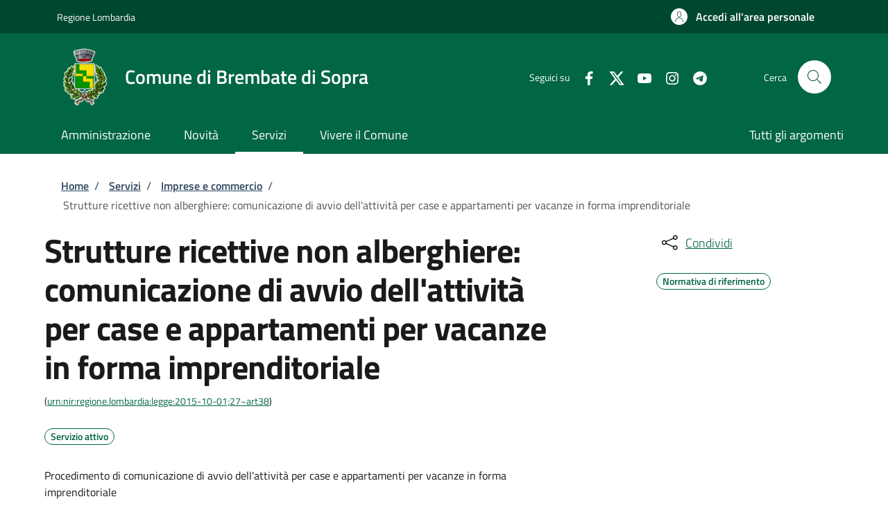

--- FILE ---
content_type: text/css
request_url: https://sportellotelematico.comune.brembatedisopra.bg.it/sites/default/files/css/css_jHSr-JjgE7I5iIqchOfXgifi5PBruGvsvXVjZeaWIcY.css?delta=1&language=it&theme=stu_italiagov&include=eJyNj2tuAyEMhC-EQD0R8oKXODUYYZPH7bt5qZWSpv1ji5mxPwOqaJHaHpPJCEnVr3SKW49pqkmNSVhG1DSoWzx8uCQDQx6zA_tMwFIcnoypfT7U-9N1GFAG9J0-nG_Fz9bnwqQ7zE5tRjJggiKHcOPesAu0huN2w5tYxhUm25tEH1RhnOPlsD_XKVP9L_pn1rafvxwoLAvwVVQyjEdc4jRiMkINkCu1aDusGKtkWs9Oz2pYwwKK7kB41HCtfrMno9vmVxk13LuHPZyexCS1ywX35CBvqGY-owGxepNSXmx9xCqqQvndl24kTZ_8S_kC_VPycw
body_size: 662
content:
/* @license GPL-2.0-or-later https://www.drupal.org/licensing/faq */
.it-header-center-wrapper,.it-header-wrapper .it-nav-wrapper .it-header-navbar-wrapper,.navbar:not(.navbar.it-navscroll-wrapper){background-color:var(--banner_color)!important;}div.bg-primary,.after-content__wrapper,header button.custom-navbar-toggler,.bg-primary,.path-modulo .btn-admin-area:hover{background-color:var(--banner_color)!important;}.path-modulo .btn-outline-primary{color:var(--banner_color)!important;border-color:var(--banner_color) !important;}.accordion.accordion-background-active .accordion-header .accordion-button[aria-expanded=true]{background-color:var(--banner_color)!important;color:white!important;}.accordion-header button.accordion-button:after{background:transparent!important;}@media (min-width:992px){.navbar .navbar-collapsable .menu-wrapper{background-color:var(--banner_color)!important;}}
.steppers-open-module{color:var(--banner_color)!important;}
.card .card-body a h5.card-title,.card .card-body a .card-title.h5,.card .card-body a,a.read-more,.card .card-body a:hover,.link-list-wrapper ul li a span,article a{color:var(--primary_link_color)!important;}a.read-more .icon,svg.icon-primary{fill:var(--primary_link_color)!important;}
.path-modulo .fake-accordion-header,.it-header-slim-wrapper,.it-header-slim-wrapper .it-header-slim-wrapper-content .it-header-slim-right-zone button,.it-header-slim-wrapper .it-header-slim-wrapper-content .it-header-slim-right-zone .btn,.btn-primary,.back-to-top{background-color:var(--slim_banner_color)!important;}.accordion-header .accordion-button:not(.collapsed){color:var(--slim_banner_color)!important;}.progress{background-color:var(--slim_banner_color)!important;opacity:.5;}.it-header-slim-wrapper{background-color:var(--slim_banner_color)!important;}.cmp-info-progress .completed,.cmp-info-progress .step-active{color:var(--slim_banner_color)!important;border-bottom-color:var(--slim_banner_color)!important;}.btn-outline-primary{color:var(--slim_banner_color)!important;border-color:var(--slim_banner_color)!important;}.btn-primary,.back-to-top{background-color:var(--slim_banner_color)!important;}.btn-outline-primary{color:var(--slim_banner_color)!important;border-color:var(--slim_banner_color)!important;}.btn-outline-primary{color:var(--slim_banner_color)!important;border-color:var(--slim_banner_color)!important;}.path-modulo .icon-primary{fill:var(--slim_banner_color)!important;}.stepper-label .icon{fill:var(--slim_banner_color)!important;}.steppers .steppers-header li.active:after{background:var(--slim_banner_color)!important;}.steppers-open-module{background:var(--slim_banner_color)!important;}.steppers-module-open .icon{fill:white!important;}.steppers-module-open{color:white!important;}div#modulo-html-dialog .modulo-custom-class .btn-primary{background:var(--slim_banner_color)!important;color:white;}div#modulo-html-dialog .modulo-custom-class .btn-outline-primary{background:white!important;color:var(--slim_banner_color)!important;border-color:var(--bs-primary)!important;}@media only screen and (min-width:992px){header .it-search-wrapper a svg{fill:var(--slim_banner_color)!important;}}@media only screen and (max-width:991px){header .navbar .navbar-collapsable .navbar-nav li a.nav-link span{color:var(--slim_banner_color)!important;}}
[data-element="personal-area-login"] span.d-none.d-lg-block{color:var(--slim_banner_text_color)!important;}.it-header-slim-wrapper,.it-header-slim-wrapper a{color:var(--slim_banner_text_color)!important;}#block-stuaccount .d-none.d-lg-block{color:var(--slim_banner_text_color)!important;}
